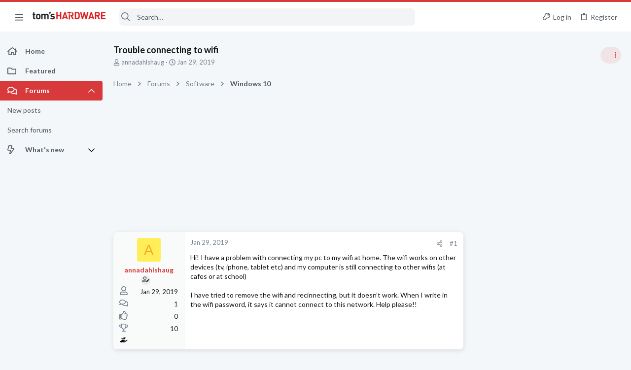

--- FILE ---
content_type: text/css; charset=utf-8
request_url: https://forums.tomshardware.com/css.php?css=public%3Abb_code.less&s=21&l=1&d=1756317603&k=10e101ac10ed1bc10c0e12b2d819fa4622cf2ec8
body_size: 1818
content:
@charset "UTF-8";

/********* public:bb_code.less ********/
.button-text #icon-passkey-key,.button-text #icon-passkey-head,.button-text #icon-passkey-body{fill:#d8393b !important}.button.button--provider--passkey .button-text{gap:4px}.bbCodeBlock{display:flow-root;margin:.5em 0;background:#f9fafa;border:1px solid #e0e0e0;border-left:2px solid #d8393b}.bbCodeBlock.bbCodeBlock--quote .bbCodeBlock-content{font-size:1.3rem}.bbCodeBlock.bbCodeBlock--feature{border-left:2px solid #d8393b}.bbCodeBlock.bbCodeBlock--feature .bbCodeBlock-title{color:#141618}.bbCodeBlock-title{padding:12px 15px;font-size:1.3rem;color:#d8393b;background:#fff}.bbCodeBlock-title:before,.bbCodeBlock-title:after{content:" ";display:table}.bbCodeBlock-title:after{clear:both}a.bbCodeBlock-sourceJump{color:inherit;text-decoration:none}a.bbCodeBlock-sourceJump:hover{text-decoration:underline}a.bbCodeBlock-sourceJump:after{content:"";height:1em;vertical-align:-0.125em;background-color:currentColor;width:1.28571429em;mask:url('/styles/fa/regular/arrow-circle-up.svg?v=5.15.3') no-repeat center;-webkit-mask:url('/styles/fa/regular/arrow-circle-up.svg?v=5.15.3') no-repeat center;display:inline-block;margin-left:5px}.bbCodeBlock-content{position:relative;padding:12px 15px}.bbCodeBlock-content:before,.bbCodeBlock-content:after{content:" ";display:table}.bbCodeBlock-content:after{clear:both}.bbCodeBlock-expandLink{display:none;position:absolute;bottom:0;left:0;right:0;height:75px;cursor:pointer;z-index:100;background:transparent;background:linear-gradient(to bottom, rgba(249,250,250,0) 0%, #f9fafa 80%)}.bbCodeBlock-expandLink a{position:absolute;bottom:12px;left:0;right:0;text-align:center;font-size:1.3rem;color:#d8393b;text-decoration:none}.bbCodeBlock--screenLimited .bbCodeBlock-content{max-height:300px;max-height:70vh;overflow:auto;-webkit-overflow-scrolling:touch}.bbCodeBlock--expandable{overflow:hidden;-webkit-transition: -xf-height .2s ease, height .2s ease, padding .2s ease, margin .2s ease, border .2s ease;transition: -xf-height .2s ease, height .2s ease, padding .2s ease, margin .2s ease, border .2s ease}.bbCodeBlock--expandable .bbCodeBlock-content{overflow:hidden}.bbCodeBlock--expandable .bbCodeBlock-content .bbCodeBlock:not(.bbCodeBlock--expandable) .bbCodeBlock-content{overflow:visible}.bbCodeBlock--expandable .bbCodeBlock-content .bbCodeBlock.bbCodeBlock--screenLimited .bbCodeBlock-content{overflow:auto}.bbCodeBlock--expandable .bbCodeBlock-expandContent{max-height:150px;overflow:hidden}.bbCodeBlock--expandable.is-expandable .bbCodeBlock-expandLink{display:block}.bbCodeBlock--expandable.is-expanded .bbCodeBlock-expandContent{max-height:none}.bbCodeBlock--expandable.is-expanded .bbCodeBlock-expandLink{display:none}.bbCodeBlock--unfurl{color:#141618;background:#f3f4f5;padding:12px;width:650px;max-width:100%;border-left:2px solid #d8393b;overflow:hidden}.bbCodeBlock--unfurl .contentRow-header{margin:0;font-size:1.4rem;font-weight:normal;overflow:hidden;white-space:nowrap;word-wrap:normal;text-overflow:ellipsis}.bbCodeBlock--unfurl .contentRow-snippet{font-size:1.3rem;font-style:normal}.bbCodeBlock--unfurl .contentRow-minor{font-size:1.3rem}.bbCodeBlock--unfurl.is-pending{opacity:0.5}.bbCodeBlock--unfurl.is-pending.is-recrawl{opacity:1}.bbCodeBlock--unfurl.is-simple .contentRow-figure{display:none}.bbCodeBlock--unfurl .bbCodeBlockUnfurl-image{aspect-ratio:auto 1 / 1}.bbCodeBlock--unfurl .bbCodeBlockUnfurl-icon{width:12px;vertical-align:-2px;aspect-ratio:auto 1 / 1}.bbCodeCode{margin:0;padding:0;font-family:Monaco,Menlo,Consolas,'Roboto Mono','Andale Mono','Ubuntu Mono',monospace;font-size:1.3rem;line-height:1.4;text-align:left;direction:ltr;white-space:pre;position:relative;-moz-tab-size:4;tab-size:4}.has-hiddenscroll .bbCodeCode{padding-bottom:15px}.bbCodeCode code{font-family:inherit}.bbCodeCode .prism-token.prism-comment,.bbCodeCode .prism-token.prism-prolog,.bbCodeCode .prism-token.prism-doctype,.bbCodeCode .prism-token.prism-cdata{color:#a50}.bbCodeCode .prism-token.prism-constant{color:#05a}.bbCodeCode .prism-token.prism-tag{color:#170}.bbCodeCode .prism-token.prism-boolean{color:#219}.bbCodeCode .prism-token.prism-symbol,.bbCodeCode .prism-token.prism-atrule,.bbCodeCode .prism-token.prism-keyword{color:#708}.bbCodeCode .prism-token.prism-selector,.bbCodeCode .prism-token.prism-function{color:#05a}.bbCodeCode .prism-token.prism-deleted{color:#d44}.bbCodeCode .prism-token.prism-inserted{color:#292}.bbCodeCode .prism-token.prism-string,.bbCodeCode .prism-token.prism-attr-value{color:#a11}.bbCodeCode .prism-token.prism-number{color:#164}.bbCodeCode .prism-token.prism-attr-name,.bbCodeCode .prism-token.prism-char,.bbCodeCode .prism-token.prism-builtin{color:#00c}.bbCodeCode .prism-token.prism-regex,.bbCodeCode .prism-token.prism-important,.bbCodeCode .prism-token.prism-variable,.bbCodeCode .prism-token.prism-package{color:#05a}.bbCodeCode .prism-token.prism-class-name,.bbCodeCode .prism-token.prism-important,.bbCodeCode .prism-token.prism-bold{color:#00f}.bbCodeCode .prism-token.prism-bold{font-weight:bold}.bbCodeCode .prism-token.prism-italic,.bbCodeCode .prism-token.prism-constant{color:#05a;font-style:italic}.bbCodeCode .prism-token.prism-entity{cursor:help}.bbCodeInline{margin:0;font-size:90%;background:#f9fafa;border:1px solid #e0e0e0;border-radius:4px;padding-top:1px;padding-right:4px;padding-bottom:1px;padding-left:4px;font-family:Monaco,Menlo,Consolas,'Roboto Mono','Andale Mono','Ubuntu Mono',monospace;line-height:1.4;box-decoration-break:clone;-webkit-box-decoration-break:clone;white-space:pre-wrap}.bbCodeSpoiler{margin:.5em 0}.has-no-js .bbCodeSpoiler-button{display:none}.bbCodeSpoiler-content{display:none;opacity:0;-webkit-transition: all .2s ease, -xf-opacity .2s ease;transition: all .2s ease, -xf-opacity .2s ease;overflow-y:hidden;height:0;-webkit-transition-property:all,-xf-height;transition-property:all,-xf-height}.bbCodeSpoiler-content.is-active{display:block}.bbCodeSpoiler-content.is-active{display:block;opacity:1}.bbCodeSpoiler-content.is-transitioning{display:block}.bbCodeSpoiler-content.is-active{height:auto;overflow-y:visible}.bbCodeSpoiler-content.is-transitioning{overflow-y:hidden}.has-no-js .bbCodeSpoiler-content{display:block !important}.bbCodeSpoiler-content>.bbCodeBlock--spoiler{margin:.2em 0 0}.bbCodeInlineSpoiler{filter:blur(6px);cursor:pointer}.has-js .bbCodeInlineSpoiler a,.has-js .bbCodeInlineSpoiler span{pointer-events:none}.bbCodeInlineSpoiler .smilie{filter:grayscale(90%)}.bbCodeInlineSpoiler:hover{filter:blur(5px)}